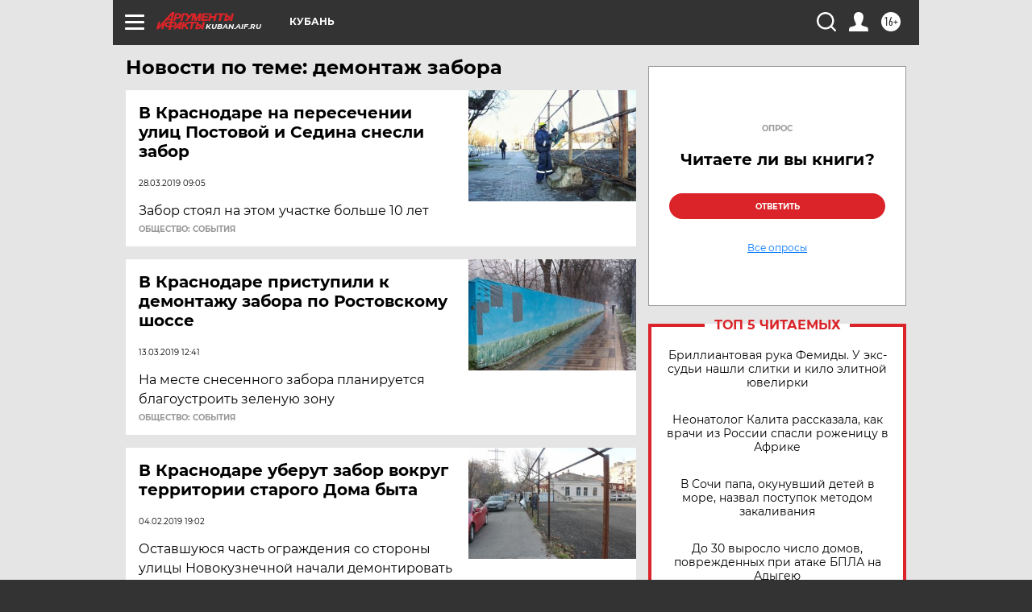

--- FILE ---
content_type: text/html
request_url: https://tns-counter.ru/nc01a**R%3Eundefined*aif_ru/ru/UTF-8/tmsec=aif_ru/313634600***
body_size: -72
content:
C60375116974B3D1X1769255889:C60375116974B3D1X1769255889

--- FILE ---
content_type: text/html; charset=utf-8
request_url: https://www.google.com/recaptcha/api2/anchor?ar=1&k=6LfjZjMUAAAAAI_S59f4czYi0DyStjWAunNaiRA8&co=aHR0cHM6Ly9rdWJhbi5haWYucnU6NDQz&hl=en&v=PoyoqOPhxBO7pBk68S4YbpHZ&theme=light&size=normal&anchor-ms=20000&execute-ms=30000&cb=adnojha79mm
body_size: 49593
content:
<!DOCTYPE HTML><html dir="ltr" lang="en"><head><meta http-equiv="Content-Type" content="text/html; charset=UTF-8">
<meta http-equiv="X-UA-Compatible" content="IE=edge">
<title>reCAPTCHA</title>
<style type="text/css">
/* cyrillic-ext */
@font-face {
  font-family: 'Roboto';
  font-style: normal;
  font-weight: 400;
  font-stretch: 100%;
  src: url(//fonts.gstatic.com/s/roboto/v48/KFO7CnqEu92Fr1ME7kSn66aGLdTylUAMa3GUBHMdazTgWw.woff2) format('woff2');
  unicode-range: U+0460-052F, U+1C80-1C8A, U+20B4, U+2DE0-2DFF, U+A640-A69F, U+FE2E-FE2F;
}
/* cyrillic */
@font-face {
  font-family: 'Roboto';
  font-style: normal;
  font-weight: 400;
  font-stretch: 100%;
  src: url(//fonts.gstatic.com/s/roboto/v48/KFO7CnqEu92Fr1ME7kSn66aGLdTylUAMa3iUBHMdazTgWw.woff2) format('woff2');
  unicode-range: U+0301, U+0400-045F, U+0490-0491, U+04B0-04B1, U+2116;
}
/* greek-ext */
@font-face {
  font-family: 'Roboto';
  font-style: normal;
  font-weight: 400;
  font-stretch: 100%;
  src: url(//fonts.gstatic.com/s/roboto/v48/KFO7CnqEu92Fr1ME7kSn66aGLdTylUAMa3CUBHMdazTgWw.woff2) format('woff2');
  unicode-range: U+1F00-1FFF;
}
/* greek */
@font-face {
  font-family: 'Roboto';
  font-style: normal;
  font-weight: 400;
  font-stretch: 100%;
  src: url(//fonts.gstatic.com/s/roboto/v48/KFO7CnqEu92Fr1ME7kSn66aGLdTylUAMa3-UBHMdazTgWw.woff2) format('woff2');
  unicode-range: U+0370-0377, U+037A-037F, U+0384-038A, U+038C, U+038E-03A1, U+03A3-03FF;
}
/* math */
@font-face {
  font-family: 'Roboto';
  font-style: normal;
  font-weight: 400;
  font-stretch: 100%;
  src: url(//fonts.gstatic.com/s/roboto/v48/KFO7CnqEu92Fr1ME7kSn66aGLdTylUAMawCUBHMdazTgWw.woff2) format('woff2');
  unicode-range: U+0302-0303, U+0305, U+0307-0308, U+0310, U+0312, U+0315, U+031A, U+0326-0327, U+032C, U+032F-0330, U+0332-0333, U+0338, U+033A, U+0346, U+034D, U+0391-03A1, U+03A3-03A9, U+03B1-03C9, U+03D1, U+03D5-03D6, U+03F0-03F1, U+03F4-03F5, U+2016-2017, U+2034-2038, U+203C, U+2040, U+2043, U+2047, U+2050, U+2057, U+205F, U+2070-2071, U+2074-208E, U+2090-209C, U+20D0-20DC, U+20E1, U+20E5-20EF, U+2100-2112, U+2114-2115, U+2117-2121, U+2123-214F, U+2190, U+2192, U+2194-21AE, U+21B0-21E5, U+21F1-21F2, U+21F4-2211, U+2213-2214, U+2216-22FF, U+2308-230B, U+2310, U+2319, U+231C-2321, U+2336-237A, U+237C, U+2395, U+239B-23B7, U+23D0, U+23DC-23E1, U+2474-2475, U+25AF, U+25B3, U+25B7, U+25BD, U+25C1, U+25CA, U+25CC, U+25FB, U+266D-266F, U+27C0-27FF, U+2900-2AFF, U+2B0E-2B11, U+2B30-2B4C, U+2BFE, U+3030, U+FF5B, U+FF5D, U+1D400-1D7FF, U+1EE00-1EEFF;
}
/* symbols */
@font-face {
  font-family: 'Roboto';
  font-style: normal;
  font-weight: 400;
  font-stretch: 100%;
  src: url(//fonts.gstatic.com/s/roboto/v48/KFO7CnqEu92Fr1ME7kSn66aGLdTylUAMaxKUBHMdazTgWw.woff2) format('woff2');
  unicode-range: U+0001-000C, U+000E-001F, U+007F-009F, U+20DD-20E0, U+20E2-20E4, U+2150-218F, U+2190, U+2192, U+2194-2199, U+21AF, U+21E6-21F0, U+21F3, U+2218-2219, U+2299, U+22C4-22C6, U+2300-243F, U+2440-244A, U+2460-24FF, U+25A0-27BF, U+2800-28FF, U+2921-2922, U+2981, U+29BF, U+29EB, U+2B00-2BFF, U+4DC0-4DFF, U+FFF9-FFFB, U+10140-1018E, U+10190-1019C, U+101A0, U+101D0-101FD, U+102E0-102FB, U+10E60-10E7E, U+1D2C0-1D2D3, U+1D2E0-1D37F, U+1F000-1F0FF, U+1F100-1F1AD, U+1F1E6-1F1FF, U+1F30D-1F30F, U+1F315, U+1F31C, U+1F31E, U+1F320-1F32C, U+1F336, U+1F378, U+1F37D, U+1F382, U+1F393-1F39F, U+1F3A7-1F3A8, U+1F3AC-1F3AF, U+1F3C2, U+1F3C4-1F3C6, U+1F3CA-1F3CE, U+1F3D4-1F3E0, U+1F3ED, U+1F3F1-1F3F3, U+1F3F5-1F3F7, U+1F408, U+1F415, U+1F41F, U+1F426, U+1F43F, U+1F441-1F442, U+1F444, U+1F446-1F449, U+1F44C-1F44E, U+1F453, U+1F46A, U+1F47D, U+1F4A3, U+1F4B0, U+1F4B3, U+1F4B9, U+1F4BB, U+1F4BF, U+1F4C8-1F4CB, U+1F4D6, U+1F4DA, U+1F4DF, U+1F4E3-1F4E6, U+1F4EA-1F4ED, U+1F4F7, U+1F4F9-1F4FB, U+1F4FD-1F4FE, U+1F503, U+1F507-1F50B, U+1F50D, U+1F512-1F513, U+1F53E-1F54A, U+1F54F-1F5FA, U+1F610, U+1F650-1F67F, U+1F687, U+1F68D, U+1F691, U+1F694, U+1F698, U+1F6AD, U+1F6B2, U+1F6B9-1F6BA, U+1F6BC, U+1F6C6-1F6CF, U+1F6D3-1F6D7, U+1F6E0-1F6EA, U+1F6F0-1F6F3, U+1F6F7-1F6FC, U+1F700-1F7FF, U+1F800-1F80B, U+1F810-1F847, U+1F850-1F859, U+1F860-1F887, U+1F890-1F8AD, U+1F8B0-1F8BB, U+1F8C0-1F8C1, U+1F900-1F90B, U+1F93B, U+1F946, U+1F984, U+1F996, U+1F9E9, U+1FA00-1FA6F, U+1FA70-1FA7C, U+1FA80-1FA89, U+1FA8F-1FAC6, U+1FACE-1FADC, U+1FADF-1FAE9, U+1FAF0-1FAF8, U+1FB00-1FBFF;
}
/* vietnamese */
@font-face {
  font-family: 'Roboto';
  font-style: normal;
  font-weight: 400;
  font-stretch: 100%;
  src: url(//fonts.gstatic.com/s/roboto/v48/KFO7CnqEu92Fr1ME7kSn66aGLdTylUAMa3OUBHMdazTgWw.woff2) format('woff2');
  unicode-range: U+0102-0103, U+0110-0111, U+0128-0129, U+0168-0169, U+01A0-01A1, U+01AF-01B0, U+0300-0301, U+0303-0304, U+0308-0309, U+0323, U+0329, U+1EA0-1EF9, U+20AB;
}
/* latin-ext */
@font-face {
  font-family: 'Roboto';
  font-style: normal;
  font-weight: 400;
  font-stretch: 100%;
  src: url(//fonts.gstatic.com/s/roboto/v48/KFO7CnqEu92Fr1ME7kSn66aGLdTylUAMa3KUBHMdazTgWw.woff2) format('woff2');
  unicode-range: U+0100-02BA, U+02BD-02C5, U+02C7-02CC, U+02CE-02D7, U+02DD-02FF, U+0304, U+0308, U+0329, U+1D00-1DBF, U+1E00-1E9F, U+1EF2-1EFF, U+2020, U+20A0-20AB, U+20AD-20C0, U+2113, U+2C60-2C7F, U+A720-A7FF;
}
/* latin */
@font-face {
  font-family: 'Roboto';
  font-style: normal;
  font-weight: 400;
  font-stretch: 100%;
  src: url(//fonts.gstatic.com/s/roboto/v48/KFO7CnqEu92Fr1ME7kSn66aGLdTylUAMa3yUBHMdazQ.woff2) format('woff2');
  unicode-range: U+0000-00FF, U+0131, U+0152-0153, U+02BB-02BC, U+02C6, U+02DA, U+02DC, U+0304, U+0308, U+0329, U+2000-206F, U+20AC, U+2122, U+2191, U+2193, U+2212, U+2215, U+FEFF, U+FFFD;
}
/* cyrillic-ext */
@font-face {
  font-family: 'Roboto';
  font-style: normal;
  font-weight: 500;
  font-stretch: 100%;
  src: url(//fonts.gstatic.com/s/roboto/v48/KFO7CnqEu92Fr1ME7kSn66aGLdTylUAMa3GUBHMdazTgWw.woff2) format('woff2');
  unicode-range: U+0460-052F, U+1C80-1C8A, U+20B4, U+2DE0-2DFF, U+A640-A69F, U+FE2E-FE2F;
}
/* cyrillic */
@font-face {
  font-family: 'Roboto';
  font-style: normal;
  font-weight: 500;
  font-stretch: 100%;
  src: url(//fonts.gstatic.com/s/roboto/v48/KFO7CnqEu92Fr1ME7kSn66aGLdTylUAMa3iUBHMdazTgWw.woff2) format('woff2');
  unicode-range: U+0301, U+0400-045F, U+0490-0491, U+04B0-04B1, U+2116;
}
/* greek-ext */
@font-face {
  font-family: 'Roboto';
  font-style: normal;
  font-weight: 500;
  font-stretch: 100%;
  src: url(//fonts.gstatic.com/s/roboto/v48/KFO7CnqEu92Fr1ME7kSn66aGLdTylUAMa3CUBHMdazTgWw.woff2) format('woff2');
  unicode-range: U+1F00-1FFF;
}
/* greek */
@font-face {
  font-family: 'Roboto';
  font-style: normal;
  font-weight: 500;
  font-stretch: 100%;
  src: url(//fonts.gstatic.com/s/roboto/v48/KFO7CnqEu92Fr1ME7kSn66aGLdTylUAMa3-UBHMdazTgWw.woff2) format('woff2');
  unicode-range: U+0370-0377, U+037A-037F, U+0384-038A, U+038C, U+038E-03A1, U+03A3-03FF;
}
/* math */
@font-face {
  font-family: 'Roboto';
  font-style: normal;
  font-weight: 500;
  font-stretch: 100%;
  src: url(//fonts.gstatic.com/s/roboto/v48/KFO7CnqEu92Fr1ME7kSn66aGLdTylUAMawCUBHMdazTgWw.woff2) format('woff2');
  unicode-range: U+0302-0303, U+0305, U+0307-0308, U+0310, U+0312, U+0315, U+031A, U+0326-0327, U+032C, U+032F-0330, U+0332-0333, U+0338, U+033A, U+0346, U+034D, U+0391-03A1, U+03A3-03A9, U+03B1-03C9, U+03D1, U+03D5-03D6, U+03F0-03F1, U+03F4-03F5, U+2016-2017, U+2034-2038, U+203C, U+2040, U+2043, U+2047, U+2050, U+2057, U+205F, U+2070-2071, U+2074-208E, U+2090-209C, U+20D0-20DC, U+20E1, U+20E5-20EF, U+2100-2112, U+2114-2115, U+2117-2121, U+2123-214F, U+2190, U+2192, U+2194-21AE, U+21B0-21E5, U+21F1-21F2, U+21F4-2211, U+2213-2214, U+2216-22FF, U+2308-230B, U+2310, U+2319, U+231C-2321, U+2336-237A, U+237C, U+2395, U+239B-23B7, U+23D0, U+23DC-23E1, U+2474-2475, U+25AF, U+25B3, U+25B7, U+25BD, U+25C1, U+25CA, U+25CC, U+25FB, U+266D-266F, U+27C0-27FF, U+2900-2AFF, U+2B0E-2B11, U+2B30-2B4C, U+2BFE, U+3030, U+FF5B, U+FF5D, U+1D400-1D7FF, U+1EE00-1EEFF;
}
/* symbols */
@font-face {
  font-family: 'Roboto';
  font-style: normal;
  font-weight: 500;
  font-stretch: 100%;
  src: url(//fonts.gstatic.com/s/roboto/v48/KFO7CnqEu92Fr1ME7kSn66aGLdTylUAMaxKUBHMdazTgWw.woff2) format('woff2');
  unicode-range: U+0001-000C, U+000E-001F, U+007F-009F, U+20DD-20E0, U+20E2-20E4, U+2150-218F, U+2190, U+2192, U+2194-2199, U+21AF, U+21E6-21F0, U+21F3, U+2218-2219, U+2299, U+22C4-22C6, U+2300-243F, U+2440-244A, U+2460-24FF, U+25A0-27BF, U+2800-28FF, U+2921-2922, U+2981, U+29BF, U+29EB, U+2B00-2BFF, U+4DC0-4DFF, U+FFF9-FFFB, U+10140-1018E, U+10190-1019C, U+101A0, U+101D0-101FD, U+102E0-102FB, U+10E60-10E7E, U+1D2C0-1D2D3, U+1D2E0-1D37F, U+1F000-1F0FF, U+1F100-1F1AD, U+1F1E6-1F1FF, U+1F30D-1F30F, U+1F315, U+1F31C, U+1F31E, U+1F320-1F32C, U+1F336, U+1F378, U+1F37D, U+1F382, U+1F393-1F39F, U+1F3A7-1F3A8, U+1F3AC-1F3AF, U+1F3C2, U+1F3C4-1F3C6, U+1F3CA-1F3CE, U+1F3D4-1F3E0, U+1F3ED, U+1F3F1-1F3F3, U+1F3F5-1F3F7, U+1F408, U+1F415, U+1F41F, U+1F426, U+1F43F, U+1F441-1F442, U+1F444, U+1F446-1F449, U+1F44C-1F44E, U+1F453, U+1F46A, U+1F47D, U+1F4A3, U+1F4B0, U+1F4B3, U+1F4B9, U+1F4BB, U+1F4BF, U+1F4C8-1F4CB, U+1F4D6, U+1F4DA, U+1F4DF, U+1F4E3-1F4E6, U+1F4EA-1F4ED, U+1F4F7, U+1F4F9-1F4FB, U+1F4FD-1F4FE, U+1F503, U+1F507-1F50B, U+1F50D, U+1F512-1F513, U+1F53E-1F54A, U+1F54F-1F5FA, U+1F610, U+1F650-1F67F, U+1F687, U+1F68D, U+1F691, U+1F694, U+1F698, U+1F6AD, U+1F6B2, U+1F6B9-1F6BA, U+1F6BC, U+1F6C6-1F6CF, U+1F6D3-1F6D7, U+1F6E0-1F6EA, U+1F6F0-1F6F3, U+1F6F7-1F6FC, U+1F700-1F7FF, U+1F800-1F80B, U+1F810-1F847, U+1F850-1F859, U+1F860-1F887, U+1F890-1F8AD, U+1F8B0-1F8BB, U+1F8C0-1F8C1, U+1F900-1F90B, U+1F93B, U+1F946, U+1F984, U+1F996, U+1F9E9, U+1FA00-1FA6F, U+1FA70-1FA7C, U+1FA80-1FA89, U+1FA8F-1FAC6, U+1FACE-1FADC, U+1FADF-1FAE9, U+1FAF0-1FAF8, U+1FB00-1FBFF;
}
/* vietnamese */
@font-face {
  font-family: 'Roboto';
  font-style: normal;
  font-weight: 500;
  font-stretch: 100%;
  src: url(//fonts.gstatic.com/s/roboto/v48/KFO7CnqEu92Fr1ME7kSn66aGLdTylUAMa3OUBHMdazTgWw.woff2) format('woff2');
  unicode-range: U+0102-0103, U+0110-0111, U+0128-0129, U+0168-0169, U+01A0-01A1, U+01AF-01B0, U+0300-0301, U+0303-0304, U+0308-0309, U+0323, U+0329, U+1EA0-1EF9, U+20AB;
}
/* latin-ext */
@font-face {
  font-family: 'Roboto';
  font-style: normal;
  font-weight: 500;
  font-stretch: 100%;
  src: url(//fonts.gstatic.com/s/roboto/v48/KFO7CnqEu92Fr1ME7kSn66aGLdTylUAMa3KUBHMdazTgWw.woff2) format('woff2');
  unicode-range: U+0100-02BA, U+02BD-02C5, U+02C7-02CC, U+02CE-02D7, U+02DD-02FF, U+0304, U+0308, U+0329, U+1D00-1DBF, U+1E00-1E9F, U+1EF2-1EFF, U+2020, U+20A0-20AB, U+20AD-20C0, U+2113, U+2C60-2C7F, U+A720-A7FF;
}
/* latin */
@font-face {
  font-family: 'Roboto';
  font-style: normal;
  font-weight: 500;
  font-stretch: 100%;
  src: url(//fonts.gstatic.com/s/roboto/v48/KFO7CnqEu92Fr1ME7kSn66aGLdTylUAMa3yUBHMdazQ.woff2) format('woff2');
  unicode-range: U+0000-00FF, U+0131, U+0152-0153, U+02BB-02BC, U+02C6, U+02DA, U+02DC, U+0304, U+0308, U+0329, U+2000-206F, U+20AC, U+2122, U+2191, U+2193, U+2212, U+2215, U+FEFF, U+FFFD;
}
/* cyrillic-ext */
@font-face {
  font-family: 'Roboto';
  font-style: normal;
  font-weight: 900;
  font-stretch: 100%;
  src: url(//fonts.gstatic.com/s/roboto/v48/KFO7CnqEu92Fr1ME7kSn66aGLdTylUAMa3GUBHMdazTgWw.woff2) format('woff2');
  unicode-range: U+0460-052F, U+1C80-1C8A, U+20B4, U+2DE0-2DFF, U+A640-A69F, U+FE2E-FE2F;
}
/* cyrillic */
@font-face {
  font-family: 'Roboto';
  font-style: normal;
  font-weight: 900;
  font-stretch: 100%;
  src: url(//fonts.gstatic.com/s/roboto/v48/KFO7CnqEu92Fr1ME7kSn66aGLdTylUAMa3iUBHMdazTgWw.woff2) format('woff2');
  unicode-range: U+0301, U+0400-045F, U+0490-0491, U+04B0-04B1, U+2116;
}
/* greek-ext */
@font-face {
  font-family: 'Roboto';
  font-style: normal;
  font-weight: 900;
  font-stretch: 100%;
  src: url(//fonts.gstatic.com/s/roboto/v48/KFO7CnqEu92Fr1ME7kSn66aGLdTylUAMa3CUBHMdazTgWw.woff2) format('woff2');
  unicode-range: U+1F00-1FFF;
}
/* greek */
@font-face {
  font-family: 'Roboto';
  font-style: normal;
  font-weight: 900;
  font-stretch: 100%;
  src: url(//fonts.gstatic.com/s/roboto/v48/KFO7CnqEu92Fr1ME7kSn66aGLdTylUAMa3-UBHMdazTgWw.woff2) format('woff2');
  unicode-range: U+0370-0377, U+037A-037F, U+0384-038A, U+038C, U+038E-03A1, U+03A3-03FF;
}
/* math */
@font-face {
  font-family: 'Roboto';
  font-style: normal;
  font-weight: 900;
  font-stretch: 100%;
  src: url(//fonts.gstatic.com/s/roboto/v48/KFO7CnqEu92Fr1ME7kSn66aGLdTylUAMawCUBHMdazTgWw.woff2) format('woff2');
  unicode-range: U+0302-0303, U+0305, U+0307-0308, U+0310, U+0312, U+0315, U+031A, U+0326-0327, U+032C, U+032F-0330, U+0332-0333, U+0338, U+033A, U+0346, U+034D, U+0391-03A1, U+03A3-03A9, U+03B1-03C9, U+03D1, U+03D5-03D6, U+03F0-03F1, U+03F4-03F5, U+2016-2017, U+2034-2038, U+203C, U+2040, U+2043, U+2047, U+2050, U+2057, U+205F, U+2070-2071, U+2074-208E, U+2090-209C, U+20D0-20DC, U+20E1, U+20E5-20EF, U+2100-2112, U+2114-2115, U+2117-2121, U+2123-214F, U+2190, U+2192, U+2194-21AE, U+21B0-21E5, U+21F1-21F2, U+21F4-2211, U+2213-2214, U+2216-22FF, U+2308-230B, U+2310, U+2319, U+231C-2321, U+2336-237A, U+237C, U+2395, U+239B-23B7, U+23D0, U+23DC-23E1, U+2474-2475, U+25AF, U+25B3, U+25B7, U+25BD, U+25C1, U+25CA, U+25CC, U+25FB, U+266D-266F, U+27C0-27FF, U+2900-2AFF, U+2B0E-2B11, U+2B30-2B4C, U+2BFE, U+3030, U+FF5B, U+FF5D, U+1D400-1D7FF, U+1EE00-1EEFF;
}
/* symbols */
@font-face {
  font-family: 'Roboto';
  font-style: normal;
  font-weight: 900;
  font-stretch: 100%;
  src: url(//fonts.gstatic.com/s/roboto/v48/KFO7CnqEu92Fr1ME7kSn66aGLdTylUAMaxKUBHMdazTgWw.woff2) format('woff2');
  unicode-range: U+0001-000C, U+000E-001F, U+007F-009F, U+20DD-20E0, U+20E2-20E4, U+2150-218F, U+2190, U+2192, U+2194-2199, U+21AF, U+21E6-21F0, U+21F3, U+2218-2219, U+2299, U+22C4-22C6, U+2300-243F, U+2440-244A, U+2460-24FF, U+25A0-27BF, U+2800-28FF, U+2921-2922, U+2981, U+29BF, U+29EB, U+2B00-2BFF, U+4DC0-4DFF, U+FFF9-FFFB, U+10140-1018E, U+10190-1019C, U+101A0, U+101D0-101FD, U+102E0-102FB, U+10E60-10E7E, U+1D2C0-1D2D3, U+1D2E0-1D37F, U+1F000-1F0FF, U+1F100-1F1AD, U+1F1E6-1F1FF, U+1F30D-1F30F, U+1F315, U+1F31C, U+1F31E, U+1F320-1F32C, U+1F336, U+1F378, U+1F37D, U+1F382, U+1F393-1F39F, U+1F3A7-1F3A8, U+1F3AC-1F3AF, U+1F3C2, U+1F3C4-1F3C6, U+1F3CA-1F3CE, U+1F3D4-1F3E0, U+1F3ED, U+1F3F1-1F3F3, U+1F3F5-1F3F7, U+1F408, U+1F415, U+1F41F, U+1F426, U+1F43F, U+1F441-1F442, U+1F444, U+1F446-1F449, U+1F44C-1F44E, U+1F453, U+1F46A, U+1F47D, U+1F4A3, U+1F4B0, U+1F4B3, U+1F4B9, U+1F4BB, U+1F4BF, U+1F4C8-1F4CB, U+1F4D6, U+1F4DA, U+1F4DF, U+1F4E3-1F4E6, U+1F4EA-1F4ED, U+1F4F7, U+1F4F9-1F4FB, U+1F4FD-1F4FE, U+1F503, U+1F507-1F50B, U+1F50D, U+1F512-1F513, U+1F53E-1F54A, U+1F54F-1F5FA, U+1F610, U+1F650-1F67F, U+1F687, U+1F68D, U+1F691, U+1F694, U+1F698, U+1F6AD, U+1F6B2, U+1F6B9-1F6BA, U+1F6BC, U+1F6C6-1F6CF, U+1F6D3-1F6D7, U+1F6E0-1F6EA, U+1F6F0-1F6F3, U+1F6F7-1F6FC, U+1F700-1F7FF, U+1F800-1F80B, U+1F810-1F847, U+1F850-1F859, U+1F860-1F887, U+1F890-1F8AD, U+1F8B0-1F8BB, U+1F8C0-1F8C1, U+1F900-1F90B, U+1F93B, U+1F946, U+1F984, U+1F996, U+1F9E9, U+1FA00-1FA6F, U+1FA70-1FA7C, U+1FA80-1FA89, U+1FA8F-1FAC6, U+1FACE-1FADC, U+1FADF-1FAE9, U+1FAF0-1FAF8, U+1FB00-1FBFF;
}
/* vietnamese */
@font-face {
  font-family: 'Roboto';
  font-style: normal;
  font-weight: 900;
  font-stretch: 100%;
  src: url(//fonts.gstatic.com/s/roboto/v48/KFO7CnqEu92Fr1ME7kSn66aGLdTylUAMa3OUBHMdazTgWw.woff2) format('woff2');
  unicode-range: U+0102-0103, U+0110-0111, U+0128-0129, U+0168-0169, U+01A0-01A1, U+01AF-01B0, U+0300-0301, U+0303-0304, U+0308-0309, U+0323, U+0329, U+1EA0-1EF9, U+20AB;
}
/* latin-ext */
@font-face {
  font-family: 'Roboto';
  font-style: normal;
  font-weight: 900;
  font-stretch: 100%;
  src: url(//fonts.gstatic.com/s/roboto/v48/KFO7CnqEu92Fr1ME7kSn66aGLdTylUAMa3KUBHMdazTgWw.woff2) format('woff2');
  unicode-range: U+0100-02BA, U+02BD-02C5, U+02C7-02CC, U+02CE-02D7, U+02DD-02FF, U+0304, U+0308, U+0329, U+1D00-1DBF, U+1E00-1E9F, U+1EF2-1EFF, U+2020, U+20A0-20AB, U+20AD-20C0, U+2113, U+2C60-2C7F, U+A720-A7FF;
}
/* latin */
@font-face {
  font-family: 'Roboto';
  font-style: normal;
  font-weight: 900;
  font-stretch: 100%;
  src: url(//fonts.gstatic.com/s/roboto/v48/KFO7CnqEu92Fr1ME7kSn66aGLdTylUAMa3yUBHMdazQ.woff2) format('woff2');
  unicode-range: U+0000-00FF, U+0131, U+0152-0153, U+02BB-02BC, U+02C6, U+02DA, U+02DC, U+0304, U+0308, U+0329, U+2000-206F, U+20AC, U+2122, U+2191, U+2193, U+2212, U+2215, U+FEFF, U+FFFD;
}

</style>
<link rel="stylesheet" type="text/css" href="https://www.gstatic.com/recaptcha/releases/PoyoqOPhxBO7pBk68S4YbpHZ/styles__ltr.css">
<script nonce="dJHWqTZiFBTCSFfDlkezOg" type="text/javascript">window['__recaptcha_api'] = 'https://www.google.com/recaptcha/api2/';</script>
<script type="text/javascript" src="https://www.gstatic.com/recaptcha/releases/PoyoqOPhxBO7pBk68S4YbpHZ/recaptcha__en.js" nonce="dJHWqTZiFBTCSFfDlkezOg">
      
    </script></head>
<body><div id="rc-anchor-alert" class="rc-anchor-alert"></div>
<input type="hidden" id="recaptcha-token" value="[base64]">
<script type="text/javascript" nonce="dJHWqTZiFBTCSFfDlkezOg">
      recaptcha.anchor.Main.init("[\x22ainput\x22,[\x22bgdata\x22,\x22\x22,\[base64]/[base64]/[base64]/[base64]/[base64]/[base64]/KGcoTywyNTMsTy5PKSxVRyhPLEMpKTpnKE8sMjUzLEMpLE8pKSxsKSksTykpfSxieT1mdW5jdGlvbihDLE8sdSxsKXtmb3IobD0odT1SKEMpLDApO08+MDtPLS0pbD1sPDw4fFooQyk7ZyhDLHUsbCl9LFVHPWZ1bmN0aW9uKEMsTyl7Qy5pLmxlbmd0aD4xMDQ/[base64]/[base64]/[base64]/[base64]/[base64]/[base64]/[base64]\\u003d\x22,\[base64]\\u003d\x22,\x22J8K3HDcrY3szHQ0xwrDClWTDqg/ClMOMw6Evwqk2w6zDisKgw4dsRMOwwoHDu8OECyTCnmbDhsKlwqA8wowOw4Q/ME7CtWBkw40OfyPCmMOpEsOWYnnCulwYIMOawrkrdW8+N8ODw4bCkR8vwobDmsKGw4vDjMOCHRtWacKCwrzCssOSXj/Cg8OQw7nChCfClMOYwqHCtsKiwrJVPjvCvMKGUcOyaiLCq8KNwrPClj8SwrPDl1wowrrCswwJwq/CoMKlwpFMw6QVwpTDicKdSsOSwqfDqidCw4Eqwr9Pw4LDqcKtw64tw7JjNsOaJCzDml/DosOow50Bw7gQw4QSw4ofUyxFA8K9IsKbwpUKIF7Dpx/DmcOVQ0QPEsK+EExmw4sjw4HDicOqw6vCk8K0BMKsTsOKX0vDvcK2J8Kfw4jCncOSNsOlwqXCl2TDuW/DrQ3DgCo5KsKIB8O1chfDgcKLHXYbw4zCnz7Cjmkuwq/DvMKcw7Mgwq3CuMOeA8KKNMKiEsOGwrMkET7CqVRHYg7ChMOsahEVL8KDwos0wrMlQcOZw5pXw71uwpJTVcOEEcK8w7NobzZuw51HwoHCucOCccOjZRXCpMOUw5d1w6/DjcKPasO9w5PDq8ORwp4+w77ClcOVBEXDilYzwqPDgsOXZ2JdY8OYC3PDscKewqhEw7vDjMOTwqAGwqTDtEh4w7FgwocvwqsaSC7CiWnCgWDClFzCqcOidELCkWVRbsKmaCPCjsOjw5oJDDtLYXllLMOUw7DCvsOGLnjDkD4PGk0cYHLCljNLUgs/XQUCe8KUPmfDp8O3IMKYwqXDjcKsR3U+RQnCjsOYdcKBw5/Dtk3DsFPDpcOfwq7Cpz9YP8KzwqfCghjCmnfCqsKUwojDmsOKSWNrMFDDokUbUz9EI8OeworCq3h3aVZzdhvCvcKcfcO5fMOWFsKmP8OjwopAKgXDrMOeHVTDgsKFw5gCP8OVw5d4woLCpndKwpDDqlU4PcOubsOdQcOgWlfCl2/DpytSwr/DuR/CqnUyFWLDgcK2OcONcS/DrEVQKcKVwqpGMgnCkTxLw5pGw6DCncO5wp95XWzCpSXCvSguw63Dkj0qwpXDm19Xwp/[base64]/[base64]/CrMKKBGAOYRk4KMKnwqXCnVvCn1DCpzgEwowUwp7CvsOQPcKjLjfDnn45R8ODwq7ChUxGdGQTw5XCkktnw5NlZ1jDkw/CqG4DBsKqw6rDksK9w71oLwXDiMO5wrbCpMOXEsO+QcOJSsKVwpLDo1vDpB/DgcOcTcKRaSDCunReGMOgwoMLAMOSwoAaJsKaw5d+wpBNIsOhwrTDlcKpUw93w4zDvsKXNwHDsWPCisOlIx/DoBFmLWxDwr3Cn2fCh37DqGs7b2fDlwbCsnpmTR4Pw6zDgcO0bnDDt1pRO0xiXcOowobDhW9Iw64Dw54pw7ELwpvChcKtKCHDv8K0wr0MwrHDlxwiw41ZBkwiTVTCjEvCvV8Yw4gLQcOpIAcrw6nCm8OLwpLDrg8QHsO/w5tUVAkLwrfCv8K8wofCgMObw5rCqcOdw4DCv8K1cXJzwpnCszddACHDosOUAMOOwoTDnMOgw4YVw4zCusKEw6DCscKxUTnCoSE1wozCsiPCjR7DgcO2w7xJFsKHXMOAd1bCmlQ0w6HCn8K/wqYiw6jCjsKbwo7DjRJMDcO+w6fDisKTw5JlB8O5YmjCrsOOfT/[base64]/DmgAKwoddw4JJMWbDr1zCnMK3PsKEwprDtcOkwrXDsMOtDTLDqsKcXDLCrsOPwqduwpvDuMKFwrBGS8OjwoVGwp86wqPDuVsfw4BDbMOKw5cqEsOPw5rCr8Oww6Ubwo3DvsOyc8Ksw65XwqXClg0ND8OKw6YOw4/CkHXCtV/DoxY4wpVZMn7DkE3Ctlo6wqzCncOEZCQhw4BMJBrCkcKww4vDhAbCvQrCv27CoMOHwrFvw60Tw6fDsHzCjMKkQ8K3w7A7TXVKw4EVwoNQUFILYMKBwpttwqPDuDY+wp/Cv3nCgFPCunRqwovCpMOkw4rCphUlwpFjw7J2B8OCwrvDkcObwpvCscKHbUIawo3Co8K4dQfDtMOKw6c2w4rDgcKxw6ROX2nDmMK2PRfCv8KmwptSTDx3w5BjOMO3w77ClsKMLFsuwrYkYMO1wpcuACpmw5lgamzDrcKkRSrDmHUzYMOUwrrDtMO+w43DusOxw45zw4/DlsOowpNJwo7CosOGwqjCgMOHZTg4wp/CjsORwo/DpRERJiV0w4jDpcO+HWvCrl3Dr8OqV1vCicObc8KHwqTDpcOKwp/[base64]/CoMKgNy7DgMONF25HUWEgA8KJwrbDi3zDvcOpw4vDtFLDosO2Vg/DsgBAwoFKw7ZNwqjDjMKUwqAoMMKKYTnChC7CqDTChB3DoX84w5vDi8KqAS4Ow4EsTsOYwpAiUMO3ZUIgEMO/DsOYSsOawpDCnUbCtmttAsOsZj7CnMKswqDDplNewrxEKsOYLsKbw7TDkiZww6nDiGhBw6LChsK6wq3Cp8OYwpjCjU7DpHdFw7nCsg/Cv8KIZkcDw4zDrcKWI2PCksKHw54eP0rDumPCh8KxwrTDiDAgwrLCkULCmsOrwpQgwqgYw63Dsh0HPsKLw5LDn3wZP8OpU8KDHzHDv8KqSxLCj8K8w60xwqc4PAbCpMO+wq0vFsK7wqAiRsKXS8Ovb8ORIzd8w6gbwoJcw4DDiWPDsRbCvMOHwp3DscK/MsKsw7DCuQ3Dt8O6dMOxaWU5PwkDFcK/woHCuwMHwqHCjVfCtivCiQtuwqLDisKdw7VeF3s7w6zCqVzDkcKWA0Myw60eUsKcw6UUwolkw77DvlDDk0Byw4I5w6k1w6nCmsKVwpnDh8KYw4g8NsKNwrHCpiDDhsOUcmHCvH7Cm8K8GCfCucKfOUrCksOXw44/[base64]/CpyDDlcKFwpUQN8KmGwkRwqQKwoIhKzzDki0/wpYXwpVRw4vCgyLCqDVow5TDlxsCMW3ChVtLwrXCoGbDlWrDrMKJQW45w7zCgh/DhxrDocKsw7/[base64]/[base64]/CkFDDq2HDvMKcfX0tw4hIBEDDrsOJcsODw7/DvkzCp8O7w7MsWnpdw4HCgcObwqQ8w5/[base64]/DslVGw7oowqLCi3Mhwq3Cl3jDj8KVw4N/[base64]/[base64]/DnxbChMKqwrdXw6LCscO4w6wkw6PCj8Kaw6/[base64]/Dgn5yKnkjw6ccw6tCwonCmVbDp3k5DBfDp8OlXkvCgA/DlsKpHDHCjcKDwq/CicK/JGFSI35UDsK5w5MqLgXCmThxw4rDgGF0w5QzwpbDhMO/PMOBw6PDjsKHLV/CjMOFPcKwwrw5wrDChMKZSFTCnm8zw4rDpVQGVsKnRxpew5DCo8Krw7DDvMKyX0TDuWx4d8OrL8OpN8O+wpc/Dj/DpsKPw7zDvcOZw4bCnsKlw6RcFMKcwofDt8OMVDPDo8KFccOZw4Z7wrnCnMORwogmMsOiS8KowrwOw6nCvMKNTEPDkcKMw5LDiHM+wqkeeMK1wqEweHTDgcOJKUtYw6zCtVZhwqjDnnrCkRrClz/[base64]/wrcrwqI1NcKIcsOywozCmMOQTmFPwrJJXcOLQMKRw5HCvUZgGsKqw51PMAcnJMOCw5nDhk/DpMOXw6/[base64]/Duz1Hwo4fSUnCu3rCm8KDw6pQBwEvw6PDt8KHw7TCtMOEMjcaw5glwqFdHR1YZcKgeDzDqsONw5/CgcKfwoDDpsKLwrDCtxvCpsOoUA7Csj8JNGJrwofDt8O2DMKHKsKvAiXDiMK0w4sTZMKGJSFTfcK1U8KTSBzCoUjDusONwpXDr8OYf8O0worDusKfw4rDuWFqw6Qbw4s4BVwOIBpZwrPDp1TCvlrDmT/DjGvCtEXDuSrDtMO1w7EBNmvComJ6WsOywrIxwrfDnMKowpIxw78VDcOOEcKVwrxhKsKiwrzCn8KZw7Ngw6dYw5wQwr5NNsOfwpwXERDCilUTwpfDmjzCh8Kswq5vOQHChydDwqY7wr4RPMOqQ8Ojwq4+w7lRw613wrFMeH/DrSjCmjjDoVp7w5fDvMK2X8O6w6rDncKKwrrDo8KUwoHCtcKtw43DssObSD54TWRLw7/[base64]/[base64]/Ds0jDuMKwbsOCCcOgQcOEPiHDhnlfwpdeZ8OnARNiZjBaw5fCvsK2CjbDo8OCwrzDusOyd2E3WjLDr8OMR8OAWiJbMkFCwoDCvxt6w5rDicOZBlQLw4/[base64]/DjmXDncKrXUjCvQXChsK1esKFw4fDrsOcwr5sw5nDvlMyKSnCl8K8w5nDhTHDmcKywpU6B8OgDsKwacKHw6dKw7/[base64]/Cl8OowrgIA8KpIi5pNMKzw5g7wo/CmcOIL8KGcQtZwpjDu3zCrWQdAgLDuMOOwrhaw5h1wpHCjGjCt8OkUsOPwp0mKsOXDsKvw7LDmVIzEsOxZm7ChxXDgB81QMOsw4fCtk8hccKCwotXKsOQYE/[base64]/DsMO8UMOIw5jCgMKLwq7CusONDMK/wrJ4C8OPw5rCqsOOwr7Dp8O5w5A5B8KIKsOLw5bClcKWw5ZbwovDhcO1RzEpPgdUw4JiVWAxw6oBwqcGeyjCl8KLwqYxw5N9fWPCmsOGUVPCmzIqw6/DmcK9SnLDgSA1wr7DosK8w4HDksKKwrAMwoNbB0oXGsOrw7vDv0rCoG1TfR7CusK3XMOcwrfCisKewrTCpsKcw6vCrg5ewpp9AcKzQsOsw5nCmVMEwqAjbsKhKsOHw4rDncOVwoB9HMKJwpIMKMKubDlVw4/[base64]/Cu8OxZyEMZ3jDvXPDmjHDmcORIXN3J2gDYcKAw4XDrHlKHjxpw4vCosOCGMOxw6MoV8K4O0AvZHTDvcKeVy/CrR06a8K6w5HDgMKcLsKrWsOUBTnCscO9woXDgmLDqGx8W8KlwrbDssOTw5tqw4cHw6jDnk/DjGpgD8OOwqHCucOTKAl/esOtw74XwovCp17CucO6E080w55hwqxYbMOdVF02PMOGF8OOwqDCggV0w6h4wqjDgWUAwpEhw6PDg8OpeMKOw5PDkytswrdANyo/w7DDpsK+w5HDk8K5XHDDhkLCksKnQCc3PlHClsKABMO6cxB2FF40MV/DpMOQPldUDwVqwrbCu3/CucKKw4Rgw43Ck0gmwpUywolud0zDq8OHL8OVwqXChMKoQcOhX8OGGzlEYgJLDhJXwpDCnkbCrkFpGj/DoMKFHUXDqMODREfCkVAYSsOTe1XDhsKTwoHDlHoWX8K+U8Oswp87wrLCt8KGTjohwp/Cg8OgwoMVRh3CicKWw7xFw6TCkMO3G8KTYDoOw7vCmcOCw5Qjwr3Cg2vChk4rRMO1w7cFHT8sBsOXB8Ojw43DlcKvw5vDiMKLw7RSwqfCo8OYIMOjAcKYTgzCqsKywqVSwrtSwqAZcF7DoT/CqXlUGcOISkXDlsKRcsKBW3jChcOzMcOmW2nCusOSfBzDlD/[base64]/[base64]/ChcK9wqPCizgRbcKtHCvDgsKmwqBvOlvDhEfDlwbDuMKYwqbDm8O0w7o8ahTCgWrDvFx/LcKnwr7DiCzCqGDCkWROBsO0wqQPdAQUGsOrwqkew4PDs8OVw4NLw6DDin07wqLCpCTCvMKqwpR7bVvCuC7DkGHCozrCvcOhwoJ7w6jClXBZD8KhYynDpTlXQC/CnSzDscOqw4jCtMOtwpnDvwXCtFMTQ8OEwqLCjsOQTMK8w6dKwqbDusKGwqV9wocIw4xwAsO8wplnX8O1wotDw7hGZcKrw7pKwobDuF5ew4fDk8O4fXnCnQxhKTrCpMOxRcOxw5/[base64]/DlsO+w6tRwpYnw6bChyzDtsKywpF/wrBewoxJwr8MaA/CsMKGwoQAK8KxHMOiwqp/[base64]/J0/Dh3EKwoPCqcKMHcKNwofDqcOuw4HDlE4pwoTDkWJIwqsPw7R4w5HDssKoCWzDlg9VYCoSOypBLMO4wp4uBcOMw5RPw4HDh8KsE8O8wo52KQcJwrh5IQtvw6s3KcOyLQY/wpXDi8Kzw7EYB8OkXcOSw7LCrMKlwolQwoLDicKYAcKQw6HDhUbCgyYxKsOGLEDDrCbCjkQgHWjClMKPwrpLw5tVTsOcUQbCrcOWw6zDnsOKeEDCssO3woBhwpF8DHhqGcK/RAxtwp7CgsOyTD4UYH8fIcOLTsOQPFbCsTsTc8OhC8OfSwYfw6rDv8OCSsOew44cbRvCoTpfeUHCu8OTw6jDhn7ClhvCoRzCkMO3Jk5vdsKoFidzwrgxwoXCk8OYY8KDGMKtCAtwwo7DuFITPcKVw7jCl8KHNcOIw4/DiMOVX3QBKMOBRcO3woHChlnDkcKHSmnCgsOESizDvcOFRhYTwodZwocLwpbCmArDhMKjw4o2fcKUSsOTbMOMcsKoT8KHbcKdNsKawpMywrRowpQywoh5SMK1ehrClcKUU3UITx1zGsKJQsO1F8KRw4AXWWzCgS/Cr1HDgsK/w5NEEEvDq8O+wpLDocOCwoXCkcKOw6F/[base64]/wrlRw5EswqvDq3oGL8KYS8O5w5XCqcOzw4s5wqfDuMOIwoLDvmEhwoYtw6DDtnrCln/DkHLCpn/CkMOsw7nCgsOVWSUawqgbwonCnlTDiMKBw6PDiRdyM1nDrcOmW2sYBcKDOBsRwobDoyDCkcKfDWbCoMOiGMOQw6rCmsO8w6fDqMOjwpfCmkcfwrwfCcKAw7Q3wo9NwozCgA/Dr8OkUCvDtcOXaV3CnMKXXVojPsO4ZMOwwonCssOrwqjChmI0cg3Do8KFw6BUw47DtRnCosO0w43CpMOAwqEew5DDmMK4fxXDmV9WIS/[base64]/DmyA+YR/DmMO7CcKUwqfDqnTDsMO0LsObBjp4FcOXTsKibSktHcORIsKPwq/Ct8KCwo/[base64]/CsR14BxZzTRDDgcONQjkgworCs0XCuGbCrMOnwqXDl8KzLzrCkwnDhjpuTnPDvnfCsiPCiMOIPxDDvcKhw4TDunl1w5dsw7fCggvCkMOSHMOtw43DucOXw77CrRNRwrnDlg9OwofCmMOwwo/Dh2Fgwq7DsGnDvMKRBcKcwrPChk8jwoZzVk7CucK+w70nwrU6BDZew4jDjENawpRnwofDhzUvMDRyw6cAwrXClmQKw5Vnw67DiHrDsMOyNMO0w6vDvMKPQsO2w49LbcO4wrg0woAbw6LDssOnJ3QMwpXClMOEwp0zw43CoE/Dt8KLFj7DpDZuwrDCpMKuw7Rlw6NdOcKHcR0qD2xTesKeFsKhwptbeCXCusO8WnnCncOvwqjDv8Onw6tZXcO7IsKpNcKsd0IQwoQyTzzDtMKyw40Nw54TUiJHwr/DnzTDhcOjw6FuwrFrbsOxCsKvwrgcw5ojw4zDsj7Dv8KkMw9iwrHDqBXCm0LCmFvDgHDDlBLCp8OnwowEU8OFVSNSA8KdDMKUPmpzHCjCtSjDtsKPw5LCtjJwwrIyYUc/[base64]/Cj8KFMMO+wpDDvF/[base64]/[base64]/Dkws+XVBhcCvDlUHDkBbCtXrDtHJqQiE/bcKMWzPCmzzCrGzDocK3w4LDpsOnbsKLwoYMGsOoHMOYwrTCrl7DlCJFYcOdwrAUKVN0aFMnP8ODcUrDqMO+w5o4w5JIwrRHLjzDhSfCv8Okw5zCqnofw4/CjQNaw4PDkTnDgg4/KRHDu8Kmw5fCmcKwwop/[base64]/Ch8O/w4LCg8O7MjEqw7FhIsKWw7PCiSzCuMOxw78ZwoFBNcOmEsOcTFTDvMKvwr/[base64]/[base64]/CpcKIwrdSOSlNwpzCqcOHwpknw7vCg8OxwqwUX8OOXHTDkQIte0TDvVrCpcOLwqIJw6VyJCJqwpnCox1kWAtIbMOXw43DnBDDl8OtO8OBCStKeGTCpF3CkMOvw7LCpRPCk8KtPsOqw6UOw4/[base64]/WFzDmsOOwqrDicORw7HCo8OwwoTDiTrCg0Agwo9Uw5LDqMKzwqTDs8OfwovClVPDiMODMg5obikCw6rDkh/DtcKYLsOTBcOjw6fCsMOnIsKlw4TDhWvDhcOESsOPPBDDnlwfwr0twpx+SMK1wpjCkjoewqEBPzFqworCtGzDo8KZR8O0wrjDsiIKbSLDghpmbUrDh3h8w7wAdsOBwqxwWsKfwo4Mwqo/HsKxHsKlw6TCpcKGwpoWA1TDj13CkzEiXQAaw4MQwqnCkMK3w6N3RcOBw4jCvinCnjbDsHfCtsKbwqVIw7jDqsOAS8OBRcKdw68Ww71gFBrCs8OJwr/CssOWMD/DlMO7wr/CtW9Iw58Lw58Kw6d9N2hHw6XDjcKlVQJAwpxNcSwDPcKFU8OmwosyXkXDmMOPV1HCvWA8DcO9H0fCk8O/KsKwTRlGXhHDusOiWSdIw7jDrFfCpMO3EFjDuMKNFi03w7Nww4kRw50Lw5M1Q8OiN1rDhMKaOMOEHWVZwqHDnyLCusOYw7x1w7kEesO6w4pvw7lTwqbDvcOewq4pMEtyw6vCkcKccMKIZA/Cui0Owp7DksKzw6I/[base64]/CpF0zw4DDvcKoQXPDkyTDssKHwotKwrvDsG/DncOlA8KwOhUmAMOvd8O2KGTDqDnDm05ZOMKGw57DusOTwo/DhRTDp8Obw7XDpUHDqQFDw6cxw7Y8wotRw53Dg8KOw4nDk8OuwrMsXzIrJ1zCs8Oiw64lVcKJaEsow6MTw5XDl8KBwqoaw7t0wrLCksO/w6LCjcO/w7s8YHPDpE3Dsjcww5Ejw4RBw5XDoGAKwrMda8KfUMO4wojDqQkCGsKHY8OOwoRewplewqEOwrvDrmMEw7BpKCYYC8O6esKBwrDDg08BB8OTOHJzAWRTNC47w7jCh8KUw7RewrdASisxHcKlw7VYw74DwpnCsSZXw6nCr14awrnCkSUzAgRofBhTSAIVw7QJf8OsY8K/FU3Du3HCgsOXw7cSdxvDomhdwqHCusKtwpDDm8K2w7/DhsKOw4UYw5bDuhPCo8KeF8O2wq83wotZw6FpXcOCUx7Cphl4w6LDssOtaVXCu0VcwpUnI8OUw4/DqEzCtMKKRj7DgcKLdXTDmMOwZBLCmDzDoXkQbcKKw5INw5/DiyLCg8KXwqDCvsKocsOcwrlGwr3DqcOWwrprw7vCpMKDWMOAw5QyAcO7OiJ3w7/DnMKFwo0tNmvDmx3DtGgYJypCw4TCi8OBwprCssKvCcKuw5rDllcHMcO/wq5sworDncOpfR7DvcKrwq/Cp3Ycw4PCvBZ6wp00esK8wrk6WcOZTsKQccOJKsO0wpzDkkbCjcK0YkhJYW7DvMOAEcKWGCdmcAI8wpFhwpJVKcObw4kjNDAiOMKPR8OOw4jCuTPCssO7w6bChj/Dt2rCucOKBcKtwrFBRsOdWcKSV03Du8OwwrXCuHtfwoPCk8K0T23CpMKgw5fCvBjDvcKPQHEowpJ0e8OnwpcwwozDnB3DhD09dsOhwoN/[base64]/DhsOzG8K4NcOKwpsSw5JOw68FSEjCimDCoxDCssOcDm1rJWPCnC82wpEOZB/CvcKZSwUAFcKzw7Vxw5PCsUXDnsKrw4BZw7rDvsOZwrpiM8OZwqwkw4jCoMOofm7Coy7DtsOEw6hlcifCgMOgHSzDgcOFCsKtRilUWMKtwozDqsKTEQ7DjcOIwoR3Gm/[base64]/Dv3HDqzwTw6caLzfCoUDDk8KUw6AXVW3DqMOjYzISw6LDvsOXwoDDmC5jVcOfwrRxw7AnPcOrCsKId8KvwoFOacKEW8OxVsOywpjDkcKhHRsRcjl9MA1DwpdhwrzDtMKCYcOGYQXDgsKLQx8/HMO5IsOUw5PChsKKbAJWwrrCs0vDqzzCucOswqTCqhljw4l5Ln7CsXDDm8Kqwo5pMgoIeB3CgXvDvQHCocKrZcOwwonCrQl/wpbCt8OUEsKJO8OEw5dwTcOYN10pCsKGwrRFIQxnJcObwoBdD1YUw5jDhmFFw5zDvMKXS8OMZWPDk0QRfzrDhj1RUsO/[base64]/Cr8KKw7HCmyXDpiXDucK5XcK1Pkpab0rDmk7DvMKUEn94SRhtDGvChjRxXXMCw4bCjcKAAsK1LggLw4DClXTCnSTDuMO4w4PCvTkGTsOSwp8nV8KvQSHDgnrDtcKBwptcwrDDrH/[base64]/CrsO8IgIELsOWRDMSwpUnSTQHw7U3wo7DusOGw6PDqMKGYxRjwo7ChcK0w5w9D8KgOA3CsMOIw5cewrt/TyHCgsOnISYFCwfDqh/CnAA0w4AgwoUEI8O/[base64]/w5p4Bg0tw6TDlsOBwq3CpWV1W0dJLkvCjcOrwrTDvcOew4Bkw7ApwpnCv8OpwqN+UW3CijrDpl5Zdn/Dm8K2YcKXP00qw4zDvhZhdirCusOjwplHPsKqbRJDYF5Cwpg/wpXCh8KXwrTDmiBTwpHCmsOmw5zDqTkLTDxewrDDhDIEwo4HTMKyWcKoAg5zw6HCncOlbjRzOzvCp8OEXAjCm8OsTB5yUwIqw715JEjDqsKyUcK1wqFhwq7DvMKff1XCtWBiKzd7CsKew4/Di3PCscOJw4YZVXZuwoM0C8KRbsO3wphgWA1IbcKbwpl7HXNZBg/DoBbCp8OWOMOtw7UGw6N9SMOxw5wsMsOKwodfPzDDmcKnR8OOw4bDlcOqwofCpA7DmcOZw7x4B8OOdsOQVA3CmXDCsMK1LQrDr8KpIsKYNVvDlMOaCAgtw5/[base64]/DhhDCscOgwofCgUnDgxgUecO4a8K5dcKGw6YYwoHDvBkzNcOOw6nClFEsN8O9worDucOwdMKHw6XDusKSw4YzRm9MwognEcKxw5jDmj4pwrnDvhXCqVjDlsKWw4Q3R8KywoNADjdEw6XDiCZuTUc6ccKwUcO/WgrCgnTCm3kHIh0Ww5zCvnkLA8ORFcK6VAHCkmN/FcOKw7V9asK4w6ZaUsOswprDklFQWgpFQS4PO8KRwrTDq8K5R8Otw6pIw4PCkR7CsgBow7zDnFHCkcKewow9wq7Dj2jCr2pPwrklw6bDlBExwpYLw6DCjhHCnSFSI0puSDpVwp7CkcOJCMKJZxgtXcO4wqnCuMOjw4HCicOHwqIBIh/DjxMbw7w1RMKFwrnDpU3DpcKbw6cXw4PCocKxYTnCmcKrw7bDq013CFPCpsOKwpBZLkJsZMKDw4zCvcOBMFg0w7XCn8O3w6LCq8KzwpwvWsOIZsO3w5sIw5nDjllbYA5+HcOeZHHCh8OqbzpQw43CkMODw7ZzJQXCsDbDmsOZEsOnaA/[base64]/CoVJSw5RgLMK+w75Ew77Co8KtwpPCvmVjScKmf8OINjXCuAXDmMKxwoJ6HsOfw6EMFsO8w7dew7t8M8KBWm3ClWbDrcK6LiFKw7NvCXPCgFw1w5/CoMOQR8ONcsOMC8OZw5TCucORw4JTw4suHBvDkkclVGl/wqBTDsO5wpU4w7fDjR5GF8O4Fx5rZsO3wp3DriNqwpNqLlbDtHDClxfCi0XDssKXU8KCwq0lTyFpw4Ymwqx5wph8cVfCosKAUw/DjjZrC8KLwrrCmjhaFEzDmD3Cm8KKwoMJwrEoExlse8OEwrtIw55tw4dSSgUASMO4woVMw6PDsMODLcOZYVkkfMOgN05TSAbCksOIMcOTQsOeYcKlwr/CpsOsw4FFwqMvw7jDlVlZRxt3wofDk8Kgw6lNw7wqYSQow4zDs2LDkcO3JmrCkMOyw7DClgXCmV3DocKRBsOMRMO5aMKLwpFQwpEQPlTCiMOQeMO8PxJ4fcKGCsKPw6rCj8OXw718OXrCqMKDw6pnd8KMwqDDhFXDgRVYwoouw4k+w7bCik1Yw5/Dim7DkcOubn8uGkchw6DDqUQdwpBnBT45dDxNwolNwqzCoVjDn3vCihFbw4IxwrYVw4d5Y8KGFGnDiHrDlcKSw5RnHkt8woPCiGswW8OnLcKsfcOVY1sWEcOvIRdrw6EawqlfCMKTwp/CrsOBZcOZw4zCp2xKZQzCrzLCocO8X1fDr8OyYCdHPMOywo8kEXzDuHbDpCPDhcKpJEXCgsOowr4dBhM9HnjDul/CjsOnKW5Qw5B2fS/DmcKRwpVVw68wIsK2wo4Kw4/CgcOww45NEU5ECA/DtsKNTgrDlcKJwqjChsKzw75AJMOGc1pkXCPDlMObwpF5L0XCksK+wpdQRx5jwrMjGlnDigDCqUdCw4PDoXDCpcKzGcKGw5s8w4sLfR89Xw1fw5HDqldpw53CuQ7Ctw5+Tz3CkMKxdhvClsKzTsO+wpAHwo/[base64]/CpsK1w5cxw67ColPCtREVcGwGZzTCj8Kpwrh9wrbDnhDDnMOEwoUWw6PDucKOf8K/B8O/GRbCpAQAw6fClMOTwo/DucO2PMKzAAccwqVTBljCjcODw69+w47DoEzDoGXCocOdfsO/w705w5BKckvCrE3DpzJSfTLConvDpMK+CjXDnnJEw5zDgsOUw7XCuFNLw5hXJmvCiQhjw7DDjsKUGcOuf34DF23Dpy3CrcK3w7jDqsKtwoDCp8Oaw4klwrbCt8O+Y0MPwqhBw6LCnFzCkMK/w5NkcMK2wrIyAMOtwrhNw68Ifw7DiMKkO8OATsO3wqjDs8OTwptwTXAlw6DDgkBBUFjDnsOxJzNxwozChcKQw7IHR8OFbX9hM8KkA8K4woXDn8K/RMKkw57DtcKUQcKuI8OmZxEcw5kEeGM9B8KUCWJdSBrCq8Kzw7IFXUltZMOww6jCvXEjCRBBWMKrw7vChcOOwovDpMKuBMOWw5/Dg8KZdFjCgcO5w4LCt8Kvw4p+IcOEwrzCojbDoGzChsOnwqbDhmnDtC9vB25Jw5wKKsKxLMKKwpMOw74bwr/CicKHw64pwrLDlB0BwqklZMKgMhfDiydbwrp5wqppFwLDqhY0woQIdsKKwqFfC8Kbwotew6RzQsKdWWw0DMKGFsKEV0gyw4BvY2fDt8OfE8KXw4fClR/[base64]/G8KXGsKFJBYUfsOZIcKSTMK6D8OkDBQ/J1wzbsKMDyA/OT3DsWZqw4cedSVHX8ORRHjChXl2w5JXwqd+WG9Vw6vCvsK1QEUrwrJ8w40yw7/DmTbCvnDDkMKHIlrCpGXClMO6HMKsw5EOdcKoAj3Dq8KSw5rDumvDq3vDpEopw7nCplXDtsKUesOZV2R4IXfDqcKowqxFwql6w79Uwo/[base64]/CrUPCn8OKcQ3CvcK1FcOWKsKJwrBMXMOmasOtFzpoN8OywqpsYmXDucK4dsOhCMOdeXHDncOKw7DCtsOdFFfDgyt1w6QCw4HDusKiw4l/wqZhw4nCrMO2wpEQw6Y9w6QBw6/Co8KgwrbDh0jCo8OSODHDjl7CuhbDigLCl8OMPMOmHsOqw6jCrsKHJTPCisOnw5gVMHvClcOVT8KlDMOlSMOccW7CpijDqVbDmHJPLDNGdEI4wq0Mw6PCm1XCnsKPdDAwf3vChMKRw5wRwoQFC1XDvcKswp7DnMOewq7CgivDpMOYw5wpwqLDhMKUw581PH/CncOXX8KII8O+EsK3F8OpfcKLRFhXaz7DlRrCqsOuV2LDucKnw7jCgsOgw7vCuATDriUfwrrCm1wybSTDuH1mw6LCn2LDszgrYgTDriB6B8KUw7U/OnbCrMOwCsOSwrDClsKqwpPCi8OFwoY5wr5GwovClRMoP2sjPsKNwrlqw5NNwo8PwrXCl8O6S8KdKcOgf1Jgci4Ywqp0dMKvKsOkcsOGw4cNw7Mow6/CkE1NFMOUw7TDmsOrwqY/[base64]/[base64]/CgnnDm8O+w4jDjHTCtMOzB2zCsMKyRDPDp8O8w4wvVMO6w5zCuRDDksORPMOXesO9w5/DpRDCksKGXMODwq/DtBFNwpNNfsO/wr3Dp2gZwo0QwoLCiGrDrgI6wp3CkFfDkV0/[base64]/DnsK4SsOuw4wHFcOcwpzCuTnDqwxtZg9KbcKvw64Zw4AqRUtLwqfDhn/CkcO2N8O4WjPCm8K7w6Afw5U3X8OJB17DoHDClsOcwq58SsKpe1IWw7XDsMOow71twq7DtcKee8OGPjJ9wq9DIEtdwrxvwpjCgAbDnQPCoMKYwqvDksKrci7DrMKlS31kw4fCvR4nwrIjaAFrw6TDucOxw5PDvcK4TMKewp/CocOXU8OhdcOMT8OVw7AAD8O9P8KdMcKtG0PDoyvClEbDocKLNULCocKXQ33DjcKjGsOcQcK0MMOawqLDkT3DqcOtwpQcGcKDa8OTO2ERXsOIw4PCrsKiw5g6woXDkR/[base64]/DhHtTUSLCs8O9woPCunROwqkCw410wprCv8O7b8KMP3zDvsO7w7PDiMOqHMKBaAjDhCtHfcKQI2gbw6bDl1fDhcOkwqNjFD4ew40tw4LDhcOFwrLDq8Kzw7cnJsO1w6d/wqTDocObA8Kgwp4hS2XCvQvCvsOFwpPDuSMjwr5sW8OowojDisK1dcOlw4Izw63Dv0cPNQgBDnAeFGLClcObwphOUmPDn8OKNwDCnndLwq/DhsKlwrHDi8KzZiF9J1NRMlJIeVbDrsO/egodwoDDhArDs8OXGVx/w6wlwq0HwqPCpcKGw6dJQmkNJcO7THYFw48BIMKPAkfDq8Oiw6V1wqbCocOSa8Klwq/[base64]/[base64]/Cl8KAwpXCu3HDr8OkwrUIS8KubsKqNgkOwqDDnADCrsKcQjh1RDAUQibCjyh2RhYDw5I6SzorZ8Kswp1/wonDmsO8w5DDk8OeLwkZwq7ClsO+PV87w7/[base64]/[base64]/[base64]/DucKyw7lhUlBiwpbDj8OjwonCr8KZwqYRGsK4w5TDs8KrSsO7NMKcKhVLOMOFw4nDkx4MwovCoWg7w5wZw7zCsjkTSMKHPcOJcsOrW8KIw4IrFMKBDxHDi8KzaMKXw4cvSG/DrsOiw6vDuC/DgWYqR2svEn82wojDukDDuR7Ds8O9IU/Dly3DtnvCpDDCksOOwpVXw4YHUEcIwo/CtnApw6zDh8Oywq7DvQELw67Dt14ufRxzw5BsW8KKwoXCrk/DilTCgcOow4s8w51oBMOGwr7Cr3lwwr9CKHZFwph+UVMeZ20uwoJnXMKBTcK3LF0wc8KzQCHCtHLCrizDk8KxwrbCqcK+wqp7w4cBSMO7TcOQNzUrwrxswqVQdDTCscO+MAcgwovDl37DrzHCpXnCmC7DlcO/wpBGw75bw5JvTCnDt33DqRvCp8O4bChEc8OSfzokVGHCon9rDHPCgG4YXsKtw5wRWTIpHRjDhMK3JBlywrrDoyvDisKWw7dOVXHDqMOIPy3Duzo4T8KaS3Ruw4LDlzbDr8Kyw4p3w7MTPsK4bH/CqMK0woJQWXvDqcKJaS/DqMKcW8O1wrbCrhkBwqHCjEdPw4AHO8OUE3fCtU/[base64]/Du8KMScKbwpZcw5nDghZEwqTCsMO8csOJHcKNwrnCo8KPBMOMwpFCw77DmcKwYTArw6rCm2Mxw5FdMjVcwrjDqwnChUTDpcKKTQTChcKDR0ZnWwgtwrMZLx8OesOLUk9zHlM9Gk5lPcOrPcOwF8KhDcK6wrgVC8OGOcO0YE/[base64]/[base64]/[base64]/wqLCpMKDw6nDmWLCtBZzQiR0OMKwF3fDow43w6zCucKpLsOewrxwD8KXw63Cm8KGwpEDw7PCvsOtwqvDmcOgSMKvQCzCm8KMw7DClTjDhxzCpcK0w7jDlBdOwoAQwqxJwprDg8KjcUBmfRvCrcKAOTbCgMKUw7bDg0QQwqXDiU/DrcK8wq/DnGbCoSwQJHwqwoXDi07CoCFsCMOXwosNGSfDqBYPFcOIw5/[base64]/DlBnDoB3CrVfClw5Zw4dTw6bDhDXDjzw+XsKLacKow7xAwqV1AVrCsRd8wphVOMKkPidcw6E9wrtbw5Rqw4fDrcO0w4nDh8KTwqQEw7VWw5LDkcKLRCDCusOzFMOtwrlvFcKEECdtw6ZUw6rCosKLEl1HwoAlw53CmmVsw5AOH2l3McKNGw3ChQ\\u003d\\u003d\x22],null,[\x22conf\x22,null,\x226LfjZjMUAAAAAI_S59f4czYi0DyStjWAunNaiRA8\x22,0,null,null,null,1,[21,125,63,73,95,87,41,43,42,83,102,105,109,121],[1017145,855],0,null,null,null,null,0,null,0,1,700,1,null,0,\[base64]/76lBhmnigkZhAoZnOKMAhnM8xEZ\x22,0,0,null,null,1,null,0,0,null,null,null,0],\x22https://kuban.aif.ru:443\x22,null,[1,1,1],null,null,null,0,3600,[\x22https://www.google.com/intl/en/policies/privacy/\x22,\x22https://www.google.com/intl/en/policies/terms/\x22],\x22J+BNvZhx8YwfZRB2NvTn2sZIGh1um36AY3gGRCz90SA\\u003d\x22,0,0,null,1,1769259491064,0,0,[248],null,[255,97],\x22RC-S4wMANd7Ib4xMQ\x22,null,null,null,null,null,\x220dAFcWeA6gIxqWanb61SZBSscxvK4dbkZ2HHIFsBP1iT9qbKzMTtxPC-QFWoZr_7PFTMfXvxEE_0nQzSGLYjvSwTtZzlQOnaP5PQ\x22,1769342290921]");
    </script></body></html>